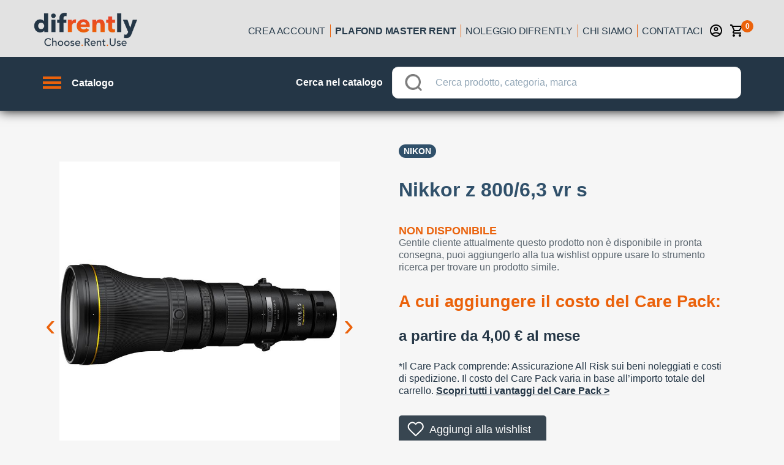

--- FILE ---
content_type: application/javascript; charset=UTF-8
request_url: https://www.difrently.com/_nuxt/a429e42d999bec74276d.js
body_size: 2994
content:
!function(e){function f(data){for(var f,d,n=data[0],o=data[1],l=data[2],i=0,v=[];i<n.length;i++)d=n[i],Object.prototype.hasOwnProperty.call(r,d)&&r[d]&&v.push(r[d][0]),r[d]=0;for(f in o)Object.prototype.hasOwnProperty.call(o,f)&&(e[f]=o[f]);for(h&&h(data);v.length;)v.shift()();return t.push.apply(t,l||[]),c()}function c(){for(var e,i=0;i<t.length;i++){for(var f=t[i],c=!0,d=1;d<f.length;d++){var o=f[d];0!==r[o]&&(c=!1)}c&&(t.splice(i--,1),e=n(n.s=f[0]))}return e}var d={},r={120:0},t=[];function n(f){if(d[f])return d[f].exports;var c=d[f]={i:f,l:!1,exports:{}};return e[f].call(c.exports,c,c.exports,n),c.l=!0,c.exports}n.e=function(e){var f=[],c=r[e];if(0!==c)if(c)f.push(c[2]);else{var d=new Promise((function(f,d){c=r[e]=[f,d]}));f.push(c[2]=d);var t,script=document.createElement("script");script.charset="utf-8",script.timeout=120,n.nc&&script.setAttribute("nonce",n.nc),script.src=function(e){return n.p+""+{0:"821f4332448ef1bd54df",1:"6772d8ba05356885fbaa",2:"57f42c6695b6fbb4af63",3:"a35be7504629bd5619c3",4:"0dca462bf7f4c4c1f9b8",5:"8e8fb0af4733f1555cdd",6:"beae00f1ecefb25da029",7:"03b2414a081b0f500e53",8:"ab9f199ecede9bcfe37b",9:"416ada89d7cb641c2e36",10:"d59770472c2c0ee6cd96",11:"4b62437638317ad89256",14:"1b9e11e831c4ba95be28",15:"b96a73d6ea03a5451fc3",16:"a0d6557470bb8250a6c9",17:"bda62711ba06ddd1e18d",18:"ab0da6aa6a9343ccf730",19:"f43e47f4b092fddcc827",20:"5800ff8ec385b5ee9e88",21:"fd0f18d473d13c6cbfff",22:"16d5689cb85f788bfc7d",23:"9473ef3bb6f9ef1ab574",24:"a16b7970336c6c7c3bb5",25:"413b3c90e6924fc2b89d",26:"8cc47d7e29cc6aaed33b",27:"031e10fb86ef254751a5",28:"fc7489e929b3792cc417",29:"7d94fca4a79e76174090",30:"7cf2f46c0cfc3e399146",31:"5d7b1263bcdf9980163d",32:"60758905f0772b216f5c",33:"ed219d13f580677fce56",34:"e727d46d538a42ba485d",35:"260dad09294b59819890",36:"a0a722a6284a065d44e9",37:"f9d2ca0eb333095d97ac",38:"34a67ddd8bf0e957f82e",39:"0eb7ed46da9ad52daac5",40:"ecf41f21aa6041d6bccc",41:"0d294b7d9af80e5111b1",42:"50c6e7e7ab8768ed470c",43:"c2c75087f9fa7072e9f5",44:"0f5a2a12a10fac4aa7c5",45:"ca43f12e3ed44d7df366",46:"f71093b2f602d3efdd43",47:"7b8b201803e6a600da5c",48:"6becfdddb858ab969daf",49:"bb573db74bba549a05d5",50:"29bafeb79fe64478d584",51:"425677a36175a1bedc01",52:"c67a3dd06b1d02c4da37",53:"ac67da00d11ddea7e67d",54:"9a3e19370702fd3b5748",55:"f6eb70e85d313af9ac0d",56:"6c1bd28c2b00bd7b3149",57:"7783f2b02a44be23d44b",58:"a5fadf3ff74c8c26c827",59:"be8d302c330281297d62",60:"6245b0a41a0d2e14c009",61:"ad967dc963633aab10c1",62:"69a8db9be89a9acb3675",63:"211eec330db2f850e013",64:"a03f4b941e962ad9c34a",65:"4e529226ba9df0046ac7",66:"43687ed56a615548128e",67:"6569b87bc96b28647abe",68:"8c4e8d60dc946ff558d8",69:"53cfe7288f00157cc8b7",70:"975a16677848f83b0819",71:"3a62f82609aa3f420dba",72:"69807973932ecefd07fb",73:"e5cc2cd815719636b955",74:"d1841ba3737cbb4fce5c",75:"cf3a1cd1e0202a0f920f",76:"5abf61df3af874e69f8e",77:"36717ea2319205e15ce4",78:"0c51f89ee3cb94f9c9cc",79:"07950c7a8d8b5ee9db98",80:"4122c821c1cd685e4e4c",81:"017964ece278adfa05d2",82:"1f4bcd7149085ddb1762",83:"bc0facf18dc39bf1fea7",84:"ae7e1d0eec70f61c2842",85:"79b8ef216d13b9d64a5b",86:"66c426498889f74441ac",87:"29f5bb7a6352a9f4be9b",88:"89b155915b7fbb8704fd",89:"93253a71d5ba26d66a1f",90:"d65afc5f210a9ba6adce",91:"02ca9e3b0dde1751f124",92:"79ceef9f8cfe7e49153a",93:"7eb97d0b2571f951ab00",94:"3b00bec210909bb388e6",95:"5ac1be2e7fabef2e098b",96:"0d5abda0ce501f2db167",97:"a1adf0cb218d32cfe529",98:"5577018a6cbeef8310b3",99:"58893feaf9c6816341be",100:"95b0dab830cf60aec58e",101:"a31a69c4552dbe802bb8",102:"d96d6d34000baf015a83",103:"4ac0a6bf027064338cec",104:"3ff2956e301e072d6374",105:"977bfa999737f279bff6",106:"7da015b53fa9e43f70b8",107:"3ace2688160a611a6738",108:"0b7973b15a404382637e",109:"d5d4ac24525a9cac7bde",110:"4d1545298202938e5698",111:"29dd353ab96fb32f5988",112:"6ec050b0e0009532b614",113:"42d43d080d57601bf4dd",114:"921897ad101a8302ee2c",115:"8f665a504e379a9f76fc",116:"71266a31e9fac318e87d",117:"4c371e6fbff08fd75afb",118:"60f19aee75d1dcb4062b",119:"0e5513e2f3e2b17cb062",122:"5ccaf58e5d2d0819e4bf"}[e]+".js"}(e);var o=new Error;t=function(f){script.onerror=script.onload=null,clearTimeout(l);var c=r[e];if(0!==c){if(c){var d=f&&("load"===f.type?"missing":f.type),t=f&&f.target&&f.target.src;o.message="Loading chunk "+e+" failed.\n("+d+": "+t+")",o.name="ChunkLoadError",o.type=d,o.request=t,c[1](o)}r[e]=void 0}};var l=setTimeout((function(){t({type:"timeout",target:script})}),12e4);script.onerror=script.onload=t,document.head.appendChild(script)}return Promise.all(f)},n.m=e,n.c=d,n.d=function(e,f,c){n.o(e,f)||Object.defineProperty(e,f,{enumerable:!0,get:c})},n.r=function(e){"undefined"!=typeof Symbol&&Symbol.toStringTag&&Object.defineProperty(e,Symbol.toStringTag,{value:"Module"}),Object.defineProperty(e,"__esModule",{value:!0})},n.t=function(e,f){if(1&f&&(e=n(e)),8&f)return e;if(4&f&&"object"==typeof e&&e&&e.__esModule)return e;var c=Object.create(null);if(n.r(c),Object.defineProperty(c,"default",{enumerable:!0,value:e}),2&f&&"string"!=typeof e)for(var d in e)n.d(c,d,function(f){return e[f]}.bind(null,d));return c},n.n=function(e){var f=e&&e.__esModule?function(){return e.default}:function(){return e};return n.d(f,"a",f),f},n.o=function(object,e){return Object.prototype.hasOwnProperty.call(object,e)},n.p="/_nuxt/",n.oe=function(e){throw console.error(e),e};var o=this.webpackJsonp=this.webpackJsonp||[],l=o.push.bind(o);o.push=f,o=o.slice();for(var i=0;i<o.length;i++)f(o[i]);var h=l;c()}([]);